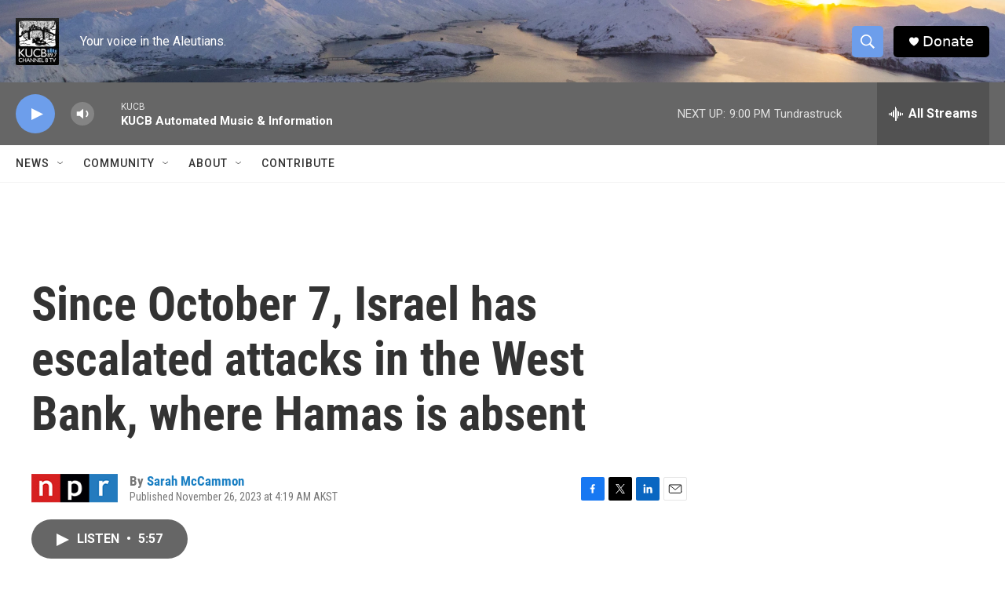

--- FILE ---
content_type: text/html; charset=utf-8
request_url: https://www.google.com/recaptcha/api2/aframe
body_size: 272
content:
<!DOCTYPE HTML><html><head><meta http-equiv="content-type" content="text/html; charset=UTF-8"></head><body><script nonce="ffTCwExDePkUkqCX2_MzIw">/** Anti-fraud and anti-abuse applications only. See google.com/recaptcha */ try{var clients={'sodar':'https://pagead2.googlesyndication.com/pagead/sodar?'};window.addEventListener("message",function(a){try{if(a.source===window.parent){var b=JSON.parse(a.data);var c=clients[b['id']];if(c){var d=document.createElement('img');d.src=c+b['params']+'&rc='+(localStorage.getItem("rc::a")?sessionStorage.getItem("rc::b"):"");window.document.body.appendChild(d);sessionStorage.setItem("rc::e",parseInt(sessionStorage.getItem("rc::e")||0)+1);localStorage.setItem("rc::h",'1769320486371');}}}catch(b){}});window.parent.postMessage("_grecaptcha_ready", "*");}catch(b){}</script></body></html>